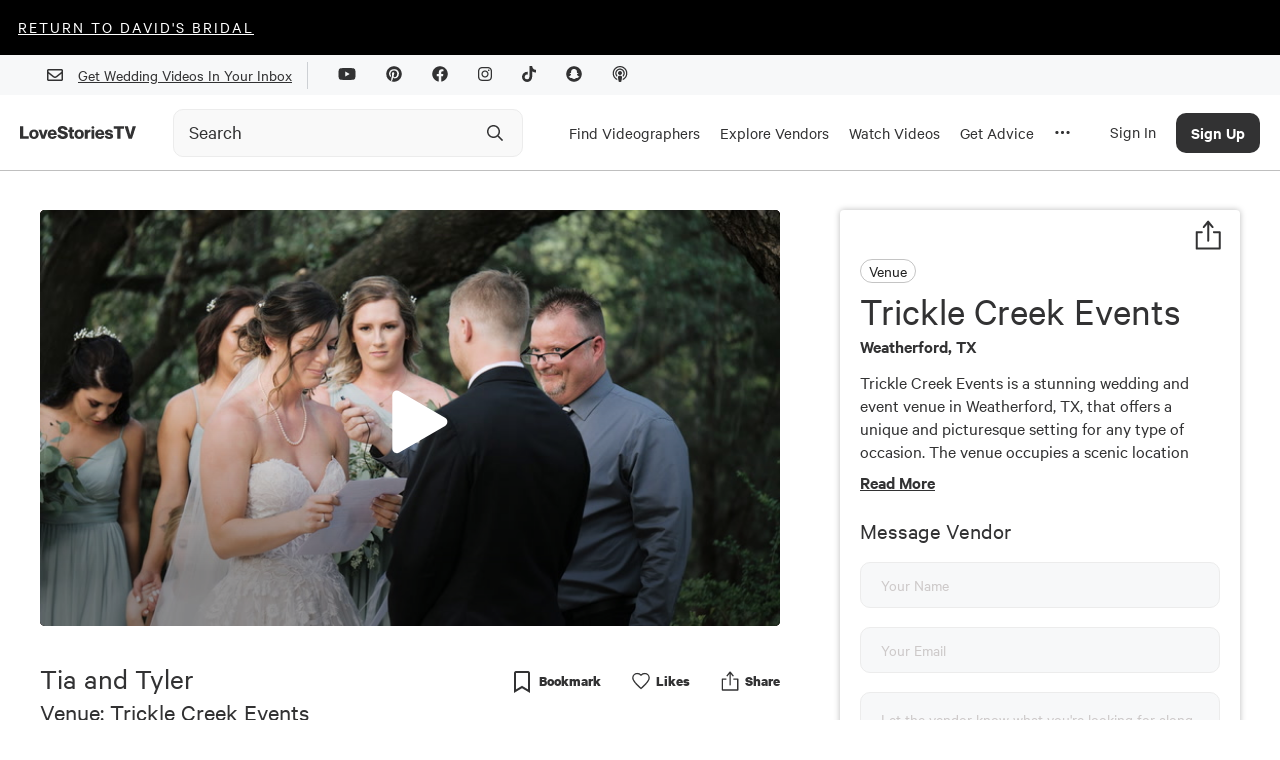

--- FILE ---
content_type: text/html; charset=utf-8
request_url: https://www.google.com/recaptcha/api2/aframe
body_size: 267
content:
<!DOCTYPE HTML><html><head><meta http-equiv="content-type" content="text/html; charset=UTF-8"></head><body><script nonce="ezvNb5NoR8SL5akNC5fqKw">/** Anti-fraud and anti-abuse applications only. See google.com/recaptcha */ try{var clients={'sodar':'https://pagead2.googlesyndication.com/pagead/sodar?'};window.addEventListener("message",function(a){try{if(a.source===window.parent){var b=JSON.parse(a.data);var c=clients[b['id']];if(c){var d=document.createElement('img');d.src=c+b['params']+'&rc='+(localStorage.getItem("rc::a")?sessionStorage.getItem("rc::b"):"");window.document.body.appendChild(d);sessionStorage.setItem("rc::e",parseInt(sessionStorage.getItem("rc::e")||0)+1);localStorage.setItem("rc::h",'1768823220817');}}}catch(b){}});window.parent.postMessage("_grecaptcha_ready", "*");}catch(b){}</script></body></html>

--- FILE ---
content_type: text/vtt
request_url: https://content.jwplatform.com/strips/En7Ssc3g-120.vtt
body_size: 589
content:
WEBVTT

00:00.000 --> 00:04.464
En7Ssc3g-120.jpg#xywh=0,0,120,67

00:04.464 --> 00:08.928
En7Ssc3g-120.jpg#xywh=120,0,120,67

00:08.928 --> 00:13.392
En7Ssc3g-120.jpg#xywh=240,0,120,67

00:13.392 --> 00:17.857
En7Ssc3g-120.jpg#xywh=360,0,120,67

00:17.857 --> 00:22.321
En7Ssc3g-120.jpg#xywh=0,67,120,67

00:22.321 --> 00:26.785
En7Ssc3g-120.jpg#xywh=120,67,120,67

00:26.785 --> 00:31.249
En7Ssc3g-120.jpg#xywh=240,67,120,67

00:31.249 --> 00:35.714
En7Ssc3g-120.jpg#xywh=360,67,120,67

00:35.714 --> 00:40.178
En7Ssc3g-120.jpg#xywh=0,134,120,67

00:40.178 --> 00:44.642
En7Ssc3g-120.jpg#xywh=120,134,120,67

00:44.642 --> 00:49.106
En7Ssc3g-120.jpg#xywh=240,134,120,67

00:49.106 --> 00:53.571
En7Ssc3g-120.jpg#xywh=360,134,120,67

00:53.571 --> 00:58.035
En7Ssc3g-120.jpg#xywh=0,201,120,67

00:58.035 --> 01:02.499
En7Ssc3g-120.jpg#xywh=120,201,120,67

01:02.499 --> 01:06.964
En7Ssc3g-120.jpg#xywh=240,201,120,67

01:06.964 --> 01:11.428
En7Ssc3g-120.jpg#xywh=360,201,120,67

01:11.428 --> 01:15.892
En7Ssc3g-120.jpg#xywh=0,268,120,67

01:15.892 --> 01:20.356
En7Ssc3g-120.jpg#xywh=120,268,120,67

01:20.356 --> 01:24.821
En7Ssc3g-120.jpg#xywh=240,268,120,67

01:24.821 --> 01:29.285
En7Ssc3g-120.jpg#xywh=360,268,120,67

01:29.285 --> 01:33.749
En7Ssc3g-120.jpg#xywh=0,335,120,67

01:33.749 --> 01:38.213
En7Ssc3g-120.jpg#xywh=120,335,120,67

01:38.213 --> 01:42.678
En7Ssc3g-120.jpg#xywh=240,335,120,67

01:42.678 --> 01:47.142
En7Ssc3g-120.jpg#xywh=360,335,120,67

01:47.142 --> 01:51.606
En7Ssc3g-120.jpg#xywh=0,402,120,67

01:51.606 --> 01:56.070
En7Ssc3g-120.jpg#xywh=120,402,120,67

01:56.070 --> 02:00.535
En7Ssc3g-120.jpg#xywh=240,402,120,67

02:00.535 --> 02:04.999
En7Ssc3g-120.jpg#xywh=360,402,120,67

02:04.999 --> 02:09.463
En7Ssc3g-120.jpg#xywh=0,469,120,67

02:09.463 --> 02:13.928
En7Ssc3g-120.jpg#xywh=120,469,120,67

02:13.928 --> 02:18.392
En7Ssc3g-120.jpg#xywh=240,469,120,67

02:18.392 --> 02:22.856
En7Ssc3g-120.jpg#xywh=360,469,120,67

02:22.856 --> 02:27.320
En7Ssc3g-120.jpg#xywh=0,536,120,67

02:27.320 --> 02:31.785
En7Ssc3g-120.jpg#xywh=120,536,120,67

02:31.785 --> 02:36.249
En7Ssc3g-120.jpg#xywh=240,536,120,67

02:36.249 --> 02:40.713
En7Ssc3g-120.jpg#xywh=360,536,120,67

02:40.713 --> 02:45.177
En7Ssc3g-120.jpg#xywh=0,603,120,67

02:45.177 --> 02:49.642
En7Ssc3g-120.jpg#xywh=120,603,120,67

02:49.642 --> 02:54.106
En7Ssc3g-120.jpg#xywh=240,603,120,67

02:54.106 --> 02:58.570
En7Ssc3g-120.jpg#xywh=360,603,120,67

02:58.570 --> 03:03.034
En7Ssc3g-120.jpg#xywh=0,670,120,67

03:03.034 --> 03:07.499
En7Ssc3g-120.jpg#xywh=120,670,120,67

03:07.499 --> 03:11.963
En7Ssc3g-120.jpg#xywh=240,670,120,67

03:11.963 --> 03:16.427
En7Ssc3g-120.jpg#xywh=360,670,120,67

03:16.427 --> 03:20.892
En7Ssc3g-120.jpg#xywh=0,737,120,67

03:20.892 --> 03:25.356
En7Ssc3g-120.jpg#xywh=120,737,120,67

03:25.356 --> 03:29.820
En7Ssc3g-120.jpg#xywh=240,737,120,67

03:29.820 --> 03:34.284
En7Ssc3g-120.jpg#xywh=360,737,120,67

03:34.284 --> 03:38.749
En7Ssc3g-120.jpg#xywh=0,804,120,67

03:38.749 --> 03:43.213
En7Ssc3g-120.jpg#xywh=120,804,120,67

03:43.213 --> 03:47.677
En7Ssc3g-120.jpg#xywh=240,804,120,67

03:47.677 --> 03:52.141
En7Ssc3g-120.jpg#xywh=360,804,120,67

03:52.141 --> 03:56.606
En7Ssc3g-120.jpg#xywh=0,871,120,67

03:56.606 --> 04:01.070
En7Ssc3g-120.jpg#xywh=120,871,120,67

04:01.070 --> 04:05.534
En7Ssc3g-120.jpg#xywh=240,871,120,67

04:05.534 --> 04:09.998
En7Ssc3g-120.jpg#xywh=360,871,120,67

04:09.998 --> 04:14.463
En7Ssc3g-120.jpg#xywh=0,938,120,67

04:14.463 --> 04:18.927
En7Ssc3g-120.jpg#xywh=120,938,120,67

04:18.927 --> 04:23.391
En7Ssc3g-120.jpg#xywh=240,938,120,67

04:23.391 --> 04:27.856
En7Ssc3g-120.jpg#xywh=360,938,120,67

04:27.856 --> 04:32.320
En7Ssc3g-120.jpg#xywh=0,1005,120,67

04:32.320 --> 04:36.784
En7Ssc3g-120.jpg#xywh=120,1005,120,67

04:36.784 --> 04:41.248
En7Ssc3g-120.jpg#xywh=240,1005,120,67

04:41.248 --> 04:45.713
En7Ssc3g-120.jpg#xywh=360,1005,120,67

04:45.713 --> 04:50.177
En7Ssc3g-120.jpg#xywh=0,1072,120,67

04:50.177 --> 04:54.641
En7Ssc3g-120.jpg#xywh=120,1072,120,67

04:54.641 --> 04:59.105
En7Ssc3g-120.jpg#xywh=240,1072,120,67

04:59.105 --> 05:03.570
En7Ssc3g-120.jpg#xywh=360,1072,120,67

05:03.570 --> 05:08.034
En7Ssc3g-120.jpg#xywh=0,1139,120,67

05:08.034 --> 05:12.498
En7Ssc3g-120.jpg#xywh=120,1139,120,67

05:12.498 --> 05:16.962
En7Ssc3g-120.jpg#xywh=240,1139,120,67

05:16.962 --> 05:21.427
En7Ssc3g-120.jpg#xywh=360,1139,120,67

05:21.427 --> 05:25.891
En7Ssc3g-120.jpg#xywh=0,1206,120,67

05:25.891 --> 05:30.355
En7Ssc3g-120.jpg#xywh=120,1206,120,67

05:30.355 --> 05:34.820
En7Ssc3g-120.jpg#xywh=240,1206,120,67

05:34.820 --> 05:39.284
En7Ssc3g-120.jpg#xywh=360,1206,120,67

05:39.284 --> 05:43.748
En7Ssc3g-120.jpg#xywh=0,1273,120,67

05:43.748 --> 05:48.212
En7Ssc3g-120.jpg#xywh=120,1273,120,67

05:48.212 --> 05:52.677
En7Ssc3g-120.jpg#xywh=240,1273,120,67

05:52.677 --> 05:57.141
En7Ssc3g-120.jpg#xywh=360,1273,120,67



--- FILE ---
content_type: image/svg+xml
request_url: https://lovestoriestv.com/images/jwplay/VolumeOff.svg
body_size: 954
content:
<svg width="25" height="24" viewBox="0 0 25 24" fill="none" xmlns="http://www.w3.org/2000/svg">
<path fill-rule="evenodd" clip-rule="evenodd" d="M15.751 7.62448L20.6249 2.73525C20.9388 2.42158 21.4468 2.42158 21.7607 2.73525C22.0746 3.05005 22.0746 3.55947 21.7607 3.87427L4.41998 21.2642C4.26361 21.421 4.05815 21.5 3.85269 21.5C3.64723 21.5 3.44177 21.421 3.28425 21.2642C2.9715 20.9494 2.9715 20.44 3.28425 20.1252L14.1884 9.19164C14.177 7.88205 14.1496 7.67942 14.1039 7.36118L14.016 6.62053L14.0152 6.61305C13.9698 6.18611 13.923 5.74614 13.8311 5.38878C13.693 4.93088 13.3506 4.6092 12.983 4.6092H12.9625C12.813 4.61493 12.4431 4.76146 12.2148 4.95377L8.44925 8.0446C8.30543 8.16251 8.12622 8.22662 7.94131 8.22662H5.80454C5.1311 8.22662 4.81149 8.80014 4.73616 9.33817C4.55695 10.7897 4.55581 13.3024 4.73616 14.5972C4.7978 15.0379 4.49189 15.4454 4.05244 15.5061C4.01477 15.5118 3.97711 15.5141 3.94058 15.5141C3.54564 15.5141 3.20207 15.2222 3.14614 14.8204C2.92584 13.2395 2.96808 10.5505 3.14386 9.12753C3.35046 7.64279 4.44281 6.61595 5.80454 6.61595H7.65481L11.1876 3.7163C11.6145 3.35456 12.3621 3.02258 12.9591 2.99854C14.0274 3.01457 15.0182 3.75178 15.3766 4.95492C15.5079 5.45861 15.5615 5.9623 15.6129 6.44996L15.6951 7.13338C15.7179 7.29479 15.7362 7.43445 15.751 7.62448ZM14.1856 14.3444C14.1914 13.9014 14.5247 13.5545 14.9995 13.5511C15.4435 13.5579 15.7974 13.9231 15.7905 14.3684C15.7722 15.6597 15.73 16.5561 15.6615 17.1101L15.6124 17.5669L15.6116 17.5757C15.5662 18.0354 15.5191 18.5122 15.383 19.0207C15.0246 20.2227 14.0681 21.0023 12.9837 21.0023C12.9483 21.0023 12.9129 21.0023 12.8776 21.0011C12.2795 21.0011 11.6266 20.6405 11.2567 20.3269L9.85504 19.181C9.51147 18.9005 9.45896 18.3934 9.73976 18.0488C10.0206 17.7054 10.5251 17.6539 10.8698 17.9332L12.2817 19.0882C12.5192 19.2886 12.8205 19.3905 12.9164 19.3905C12.922 19.3929 12.9277 19.3924 12.9337 19.392C12.9362 19.3918 12.9388 19.3916 12.9415 19.3916C13.3513 19.3916 13.6925 19.0676 13.8387 18.5834C13.9334 18.2205 13.9733 17.8244 14.0144 17.4077C14.0304 17.244 14.0475 17.0792 14.0669 16.9144C14.1274 16.4221 14.1674 15.559 14.1856 14.3444Z" fill="#ECECEC"/>
</svg>
